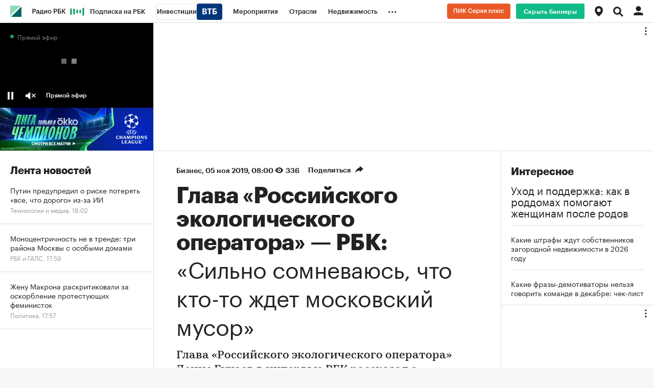

--- FILE ---
content_type: text/html
request_url: https://tns-counter.ru/nc01a**R%3Eundefined*rbc_ru/ru/UTF-8/tmsec=rbc_ru/781759496***
body_size: 15
content:
E092661869383A58G1765292632:E092661869383A58G1765292632